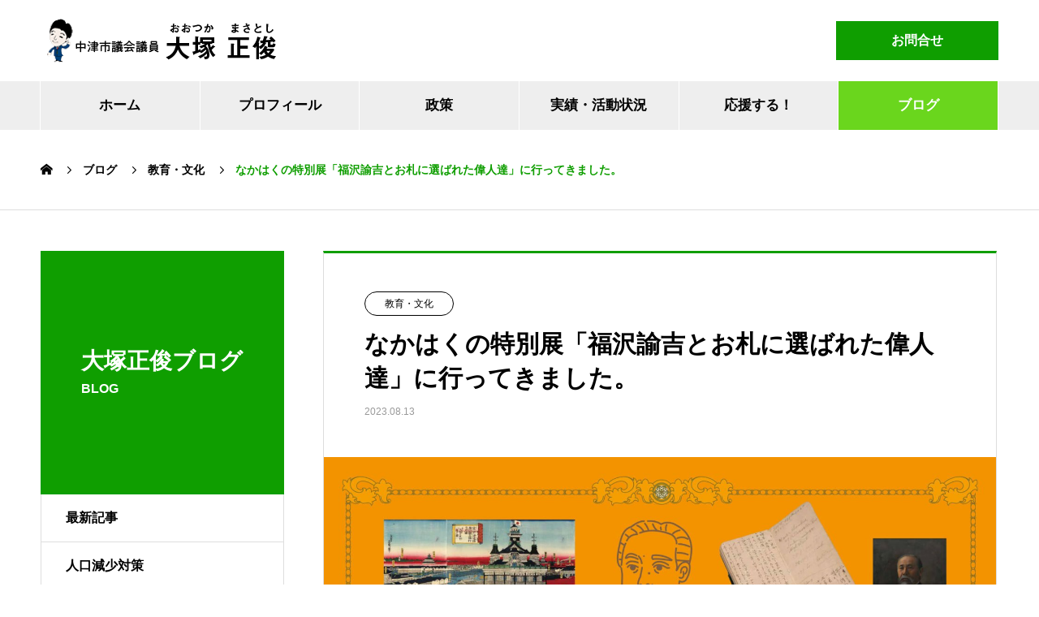

--- FILE ---
content_type: text/html; charset=UTF-8
request_url: https://m-ohtsuka.com/%E6%95%99%E8%82%B2%E3%83%BB%E6%96%87%E5%8C%96/7931
body_size: 11261
content:
<!DOCTYPE html>
<html lang="ja" prefix="og: http://ogp.me/ns#">
<head>
<meta charset="UTF-8">
  <meta name="viewport" content="width=device-width, initial-scale=1">
  <meta name="description" content="おはようございます。中津市議会議員の大塚正俊です。昨日、中津市歴史博物館（なかはく）で開催されている特別展「福沢諭吉とお札に選ばれた偉人達」に孫と一緒に行ってきました。幼稚園に入った孫も、福沢諭吉先生を覚えてくれました。">
  <title>なかはくの特別展「福沢諭吉とお札に選ばれた偉人達」に行ってきました。 &#8211; 中津市議会議員 大塚正俊</title>
<meta name='robots' content='max-image-preview:large' />
	<style>img:is([sizes="auto" i], [sizes^="auto," i]) { contain-intrinsic-size: 3000px 1500px }</style>
	<link rel='dns-prefetch' href='//www.googletagmanager.com' />
<link rel="alternate" type="application/rss+xml" title="中津市議会議員 大塚正俊 &raquo; フィード" href="https://m-ohtsuka.com/feed" />
<script type="text/javascript">
/* <![CDATA[ */
window._wpemojiSettings = {"baseUrl":"https:\/\/s.w.org\/images\/core\/emoji\/16.0.1\/72x72\/","ext":".png","svgUrl":"https:\/\/s.w.org\/images\/core\/emoji\/16.0.1\/svg\/","svgExt":".svg","source":{"concatemoji":"https:\/\/m-ohtsuka.com\/masatoshicms\/wp-includes\/js\/wp-emoji-release.min.js?ver=6.8.3"}};
/*! This file is auto-generated */
!function(s,n){var o,i,e;function c(e){try{var t={supportTests:e,timestamp:(new Date).valueOf()};sessionStorage.setItem(o,JSON.stringify(t))}catch(e){}}function p(e,t,n){e.clearRect(0,0,e.canvas.width,e.canvas.height),e.fillText(t,0,0);var t=new Uint32Array(e.getImageData(0,0,e.canvas.width,e.canvas.height).data),a=(e.clearRect(0,0,e.canvas.width,e.canvas.height),e.fillText(n,0,0),new Uint32Array(e.getImageData(0,0,e.canvas.width,e.canvas.height).data));return t.every(function(e,t){return e===a[t]})}function u(e,t){e.clearRect(0,0,e.canvas.width,e.canvas.height),e.fillText(t,0,0);for(var n=e.getImageData(16,16,1,1),a=0;a<n.data.length;a++)if(0!==n.data[a])return!1;return!0}function f(e,t,n,a){switch(t){case"flag":return n(e,"\ud83c\udff3\ufe0f\u200d\u26a7\ufe0f","\ud83c\udff3\ufe0f\u200b\u26a7\ufe0f")?!1:!n(e,"\ud83c\udde8\ud83c\uddf6","\ud83c\udde8\u200b\ud83c\uddf6")&&!n(e,"\ud83c\udff4\udb40\udc67\udb40\udc62\udb40\udc65\udb40\udc6e\udb40\udc67\udb40\udc7f","\ud83c\udff4\u200b\udb40\udc67\u200b\udb40\udc62\u200b\udb40\udc65\u200b\udb40\udc6e\u200b\udb40\udc67\u200b\udb40\udc7f");case"emoji":return!a(e,"\ud83e\udedf")}return!1}function g(e,t,n,a){var r="undefined"!=typeof WorkerGlobalScope&&self instanceof WorkerGlobalScope?new OffscreenCanvas(300,150):s.createElement("canvas"),o=r.getContext("2d",{willReadFrequently:!0}),i=(o.textBaseline="top",o.font="600 32px Arial",{});return e.forEach(function(e){i[e]=t(o,e,n,a)}),i}function t(e){var t=s.createElement("script");t.src=e,t.defer=!0,s.head.appendChild(t)}"undefined"!=typeof Promise&&(o="wpEmojiSettingsSupports",i=["flag","emoji"],n.supports={everything:!0,everythingExceptFlag:!0},e=new Promise(function(e){s.addEventListener("DOMContentLoaded",e,{once:!0})}),new Promise(function(t){var n=function(){try{var e=JSON.parse(sessionStorage.getItem(o));if("object"==typeof e&&"number"==typeof e.timestamp&&(new Date).valueOf()<e.timestamp+604800&&"object"==typeof e.supportTests)return e.supportTests}catch(e){}return null}();if(!n){if("undefined"!=typeof Worker&&"undefined"!=typeof OffscreenCanvas&&"undefined"!=typeof URL&&URL.createObjectURL&&"undefined"!=typeof Blob)try{var e="postMessage("+g.toString()+"("+[JSON.stringify(i),f.toString(),p.toString(),u.toString()].join(",")+"));",a=new Blob([e],{type:"text/javascript"}),r=new Worker(URL.createObjectURL(a),{name:"wpTestEmojiSupports"});return void(r.onmessage=function(e){c(n=e.data),r.terminate(),t(n)})}catch(e){}c(n=g(i,f,p,u))}t(n)}).then(function(e){for(var t in e)n.supports[t]=e[t],n.supports.everything=n.supports.everything&&n.supports[t],"flag"!==t&&(n.supports.everythingExceptFlag=n.supports.everythingExceptFlag&&n.supports[t]);n.supports.everythingExceptFlag=n.supports.everythingExceptFlag&&!n.supports.flag,n.DOMReady=!1,n.readyCallback=function(){n.DOMReady=!0}}).then(function(){return e}).then(function(){var e;n.supports.everything||(n.readyCallback(),(e=n.source||{}).concatemoji?t(e.concatemoji):e.wpemoji&&e.twemoji&&(t(e.twemoji),t(e.wpemoji)))}))}((window,document),window._wpemojiSettings);
/* ]]> */
</script>
<link rel="preconnect" href="https://fonts.googleapis.com">
<link rel="preconnect" href="https://fonts.gstatic.com" crossorigin>
<link href="https://fonts.googleapis.com/css2?family=Noto+Sans+JP:wght@400;600" rel="stylesheet">
<style id='wp-emoji-styles-inline-css' type='text/css'>

	img.wp-smiley, img.emoji {
		display: inline !important;
		border: none !important;
		box-shadow: none !important;
		height: 1em !important;
		width: 1em !important;
		margin: 0 0.07em !important;
		vertical-align: -0.1em !important;
		background: none !important;
		padding: 0 !important;
	}
</style>
<link rel='stylesheet' id='wp-block-library-css' href='https://m-ohtsuka.com/masatoshicms/wp-includes/css/dist/block-library/style.min.css?ver=6.8.3' type='text/css' media='all' />
<style id='classic-theme-styles-inline-css' type='text/css'>
/*! This file is auto-generated */
.wp-block-button__link{color:#fff;background-color:#32373c;border-radius:9999px;box-shadow:none;text-decoration:none;padding:calc(.667em + 2px) calc(1.333em + 2px);font-size:1.125em}.wp-block-file__button{background:#32373c;color:#fff;text-decoration:none}
</style>
<style id='global-styles-inline-css' type='text/css'>
:root{--wp--preset--aspect-ratio--square: 1;--wp--preset--aspect-ratio--4-3: 4/3;--wp--preset--aspect-ratio--3-4: 3/4;--wp--preset--aspect-ratio--3-2: 3/2;--wp--preset--aspect-ratio--2-3: 2/3;--wp--preset--aspect-ratio--16-9: 16/9;--wp--preset--aspect-ratio--9-16: 9/16;--wp--preset--color--black: #000000;--wp--preset--color--cyan-bluish-gray: #abb8c3;--wp--preset--color--white: #ffffff;--wp--preset--color--pale-pink: #f78da7;--wp--preset--color--vivid-red: #cf2e2e;--wp--preset--color--luminous-vivid-orange: #ff6900;--wp--preset--color--luminous-vivid-amber: #fcb900;--wp--preset--color--light-green-cyan: #7bdcb5;--wp--preset--color--vivid-green-cyan: #00d084;--wp--preset--color--pale-cyan-blue: #8ed1fc;--wp--preset--color--vivid-cyan-blue: #0693e3;--wp--preset--color--vivid-purple: #9b51e0;--wp--preset--gradient--vivid-cyan-blue-to-vivid-purple: linear-gradient(135deg,rgba(6,147,227,1) 0%,rgb(155,81,224) 100%);--wp--preset--gradient--light-green-cyan-to-vivid-green-cyan: linear-gradient(135deg,rgb(122,220,180) 0%,rgb(0,208,130) 100%);--wp--preset--gradient--luminous-vivid-amber-to-luminous-vivid-orange: linear-gradient(135deg,rgba(252,185,0,1) 0%,rgba(255,105,0,1) 100%);--wp--preset--gradient--luminous-vivid-orange-to-vivid-red: linear-gradient(135deg,rgba(255,105,0,1) 0%,rgb(207,46,46) 100%);--wp--preset--gradient--very-light-gray-to-cyan-bluish-gray: linear-gradient(135deg,rgb(238,238,238) 0%,rgb(169,184,195) 100%);--wp--preset--gradient--cool-to-warm-spectrum: linear-gradient(135deg,rgb(74,234,220) 0%,rgb(151,120,209) 20%,rgb(207,42,186) 40%,rgb(238,44,130) 60%,rgb(251,105,98) 80%,rgb(254,248,76) 100%);--wp--preset--gradient--blush-light-purple: linear-gradient(135deg,rgb(255,206,236) 0%,rgb(152,150,240) 100%);--wp--preset--gradient--blush-bordeaux: linear-gradient(135deg,rgb(254,205,165) 0%,rgb(254,45,45) 50%,rgb(107,0,62) 100%);--wp--preset--gradient--luminous-dusk: linear-gradient(135deg,rgb(255,203,112) 0%,rgb(199,81,192) 50%,rgb(65,88,208) 100%);--wp--preset--gradient--pale-ocean: linear-gradient(135deg,rgb(255,245,203) 0%,rgb(182,227,212) 50%,rgb(51,167,181) 100%);--wp--preset--gradient--electric-grass: linear-gradient(135deg,rgb(202,248,128) 0%,rgb(113,206,126) 100%);--wp--preset--gradient--midnight: linear-gradient(135deg,rgb(2,3,129) 0%,rgb(40,116,252) 100%);--wp--preset--font-size--small: 13px;--wp--preset--font-size--medium: 20px;--wp--preset--font-size--large: 36px;--wp--preset--font-size--x-large: 42px;--wp--preset--spacing--20: 0.44rem;--wp--preset--spacing--30: 0.67rem;--wp--preset--spacing--40: 1rem;--wp--preset--spacing--50: 1.5rem;--wp--preset--spacing--60: 2.25rem;--wp--preset--spacing--70: 3.38rem;--wp--preset--spacing--80: 5.06rem;--wp--preset--shadow--natural: 6px 6px 9px rgba(0, 0, 0, 0.2);--wp--preset--shadow--deep: 12px 12px 50px rgba(0, 0, 0, 0.4);--wp--preset--shadow--sharp: 6px 6px 0px rgba(0, 0, 0, 0.2);--wp--preset--shadow--outlined: 6px 6px 0px -3px rgba(255, 255, 255, 1), 6px 6px rgba(0, 0, 0, 1);--wp--preset--shadow--crisp: 6px 6px 0px rgba(0, 0, 0, 1);}:where(.is-layout-flex){gap: 0.5em;}:where(.is-layout-grid){gap: 0.5em;}body .is-layout-flex{display: flex;}.is-layout-flex{flex-wrap: wrap;align-items: center;}.is-layout-flex > :is(*, div){margin: 0;}body .is-layout-grid{display: grid;}.is-layout-grid > :is(*, div){margin: 0;}:where(.wp-block-columns.is-layout-flex){gap: 2em;}:where(.wp-block-columns.is-layout-grid){gap: 2em;}:where(.wp-block-post-template.is-layout-flex){gap: 1.25em;}:where(.wp-block-post-template.is-layout-grid){gap: 1.25em;}.has-black-color{color: var(--wp--preset--color--black) !important;}.has-cyan-bluish-gray-color{color: var(--wp--preset--color--cyan-bluish-gray) !important;}.has-white-color{color: var(--wp--preset--color--white) !important;}.has-pale-pink-color{color: var(--wp--preset--color--pale-pink) !important;}.has-vivid-red-color{color: var(--wp--preset--color--vivid-red) !important;}.has-luminous-vivid-orange-color{color: var(--wp--preset--color--luminous-vivid-orange) !important;}.has-luminous-vivid-amber-color{color: var(--wp--preset--color--luminous-vivid-amber) !important;}.has-light-green-cyan-color{color: var(--wp--preset--color--light-green-cyan) !important;}.has-vivid-green-cyan-color{color: var(--wp--preset--color--vivid-green-cyan) !important;}.has-pale-cyan-blue-color{color: var(--wp--preset--color--pale-cyan-blue) !important;}.has-vivid-cyan-blue-color{color: var(--wp--preset--color--vivid-cyan-blue) !important;}.has-vivid-purple-color{color: var(--wp--preset--color--vivid-purple) !important;}.has-black-background-color{background-color: var(--wp--preset--color--black) !important;}.has-cyan-bluish-gray-background-color{background-color: var(--wp--preset--color--cyan-bluish-gray) !important;}.has-white-background-color{background-color: var(--wp--preset--color--white) !important;}.has-pale-pink-background-color{background-color: var(--wp--preset--color--pale-pink) !important;}.has-vivid-red-background-color{background-color: var(--wp--preset--color--vivid-red) !important;}.has-luminous-vivid-orange-background-color{background-color: var(--wp--preset--color--luminous-vivid-orange) !important;}.has-luminous-vivid-amber-background-color{background-color: var(--wp--preset--color--luminous-vivid-amber) !important;}.has-light-green-cyan-background-color{background-color: var(--wp--preset--color--light-green-cyan) !important;}.has-vivid-green-cyan-background-color{background-color: var(--wp--preset--color--vivid-green-cyan) !important;}.has-pale-cyan-blue-background-color{background-color: var(--wp--preset--color--pale-cyan-blue) !important;}.has-vivid-cyan-blue-background-color{background-color: var(--wp--preset--color--vivid-cyan-blue) !important;}.has-vivid-purple-background-color{background-color: var(--wp--preset--color--vivid-purple) !important;}.has-black-border-color{border-color: var(--wp--preset--color--black) !important;}.has-cyan-bluish-gray-border-color{border-color: var(--wp--preset--color--cyan-bluish-gray) !important;}.has-white-border-color{border-color: var(--wp--preset--color--white) !important;}.has-pale-pink-border-color{border-color: var(--wp--preset--color--pale-pink) !important;}.has-vivid-red-border-color{border-color: var(--wp--preset--color--vivid-red) !important;}.has-luminous-vivid-orange-border-color{border-color: var(--wp--preset--color--luminous-vivid-orange) !important;}.has-luminous-vivid-amber-border-color{border-color: var(--wp--preset--color--luminous-vivid-amber) !important;}.has-light-green-cyan-border-color{border-color: var(--wp--preset--color--light-green-cyan) !important;}.has-vivid-green-cyan-border-color{border-color: var(--wp--preset--color--vivid-green-cyan) !important;}.has-pale-cyan-blue-border-color{border-color: var(--wp--preset--color--pale-cyan-blue) !important;}.has-vivid-cyan-blue-border-color{border-color: var(--wp--preset--color--vivid-cyan-blue) !important;}.has-vivid-purple-border-color{border-color: var(--wp--preset--color--vivid-purple) !important;}.has-vivid-cyan-blue-to-vivid-purple-gradient-background{background: var(--wp--preset--gradient--vivid-cyan-blue-to-vivid-purple) !important;}.has-light-green-cyan-to-vivid-green-cyan-gradient-background{background: var(--wp--preset--gradient--light-green-cyan-to-vivid-green-cyan) !important;}.has-luminous-vivid-amber-to-luminous-vivid-orange-gradient-background{background: var(--wp--preset--gradient--luminous-vivid-amber-to-luminous-vivid-orange) !important;}.has-luminous-vivid-orange-to-vivid-red-gradient-background{background: var(--wp--preset--gradient--luminous-vivid-orange-to-vivid-red) !important;}.has-very-light-gray-to-cyan-bluish-gray-gradient-background{background: var(--wp--preset--gradient--very-light-gray-to-cyan-bluish-gray) !important;}.has-cool-to-warm-spectrum-gradient-background{background: var(--wp--preset--gradient--cool-to-warm-spectrum) !important;}.has-blush-light-purple-gradient-background{background: var(--wp--preset--gradient--blush-light-purple) !important;}.has-blush-bordeaux-gradient-background{background: var(--wp--preset--gradient--blush-bordeaux) !important;}.has-luminous-dusk-gradient-background{background: var(--wp--preset--gradient--luminous-dusk) !important;}.has-pale-ocean-gradient-background{background: var(--wp--preset--gradient--pale-ocean) !important;}.has-electric-grass-gradient-background{background: var(--wp--preset--gradient--electric-grass) !important;}.has-midnight-gradient-background{background: var(--wp--preset--gradient--midnight) !important;}.has-small-font-size{font-size: var(--wp--preset--font-size--small) !important;}.has-medium-font-size{font-size: var(--wp--preset--font-size--medium) !important;}.has-large-font-size{font-size: var(--wp--preset--font-size--large) !important;}.has-x-large-font-size{font-size: var(--wp--preset--font-size--x-large) !important;}
:where(.wp-block-post-template.is-layout-flex){gap: 1.25em;}:where(.wp-block-post-template.is-layout-grid){gap: 1.25em;}
:where(.wp-block-columns.is-layout-flex){gap: 2em;}:where(.wp-block-columns.is-layout-grid){gap: 2em;}
:root :where(.wp-block-pullquote){font-size: 1.5em;line-height: 1.6;}
</style>
<link rel='stylesheet' id='nano-style-css' href='https://m-ohtsuka.com/masatoshicms/wp-content/themes/nano_tcd065_child/style.css?ver=1.22' type='text/css' media='all' />
<link rel='stylesheet' id='design-plus-css' href='https://m-ohtsuka.com/masatoshicms/wp-content/themes/nano_tcd065/assets/css/design-plus.css?ver=1.22' type='text/css' media='all' />
<link rel='stylesheet' id='parent-style-css' href='https://m-ohtsuka.com/masatoshicms/wp-content/themes/nano_tcd065/style.css?ver=6.8.3' type='text/css' media='all' />
<link rel='stylesheet' id='child-style-css' href='https://m-ohtsuka.com/masatoshicms/wp-content/themes/nano_tcd065_child/style.css?ver=6.8.3' type='text/css' media='all' />
<style>:root {
  --tcd-font-type1: Arial,"Hiragino Sans","Yu Gothic Medium","Meiryo",sans-serif;
  --tcd-font-type2: "Times New Roman",Times,"Yu Mincho","游明朝","游明朝体","Hiragino Mincho Pro",serif;
  --tcd-font-type3: Palatino,"Yu Kyokasho","游教科書体","UD デジタル 教科書体 N","游明朝","游明朝体","Hiragino Mincho Pro","Meiryo",serif;
  --tcd-font-type-logo: "Noto Sans JP",sans-serif;
}</style>
<script type="text/javascript" src="https://m-ohtsuka.com/masatoshicms/wp-includes/js/jquery/jquery.min.js?ver=3.7.1" id="jquery-core-js"></script>
<script type="text/javascript" src="https://m-ohtsuka.com/masatoshicms/wp-includes/js/jquery/jquery-migrate.min.js?ver=3.4.1" id="jquery-migrate-js"></script>

<!-- Site Kit によって追加された Google タグ（gtag.js）スニペット -->
<!-- Google アナリティクス スニペット (Site Kit が追加) -->
<script type="text/javascript" src="https://www.googletagmanager.com/gtag/js?id=G-2GNMPF7CD9" id="google_gtagjs-js" async></script>
<script type="text/javascript" id="google_gtagjs-js-after">
/* <![CDATA[ */
window.dataLayer = window.dataLayer || [];function gtag(){dataLayer.push(arguments);}
gtag("set","linker",{"domains":["m-ohtsuka.com"]});
gtag("js", new Date());
gtag("set", "developer_id.dZTNiMT", true);
gtag("config", "G-2GNMPF7CD9", {"googlesitekit_post_type":"post"});
/* ]]> */
</script>
<link rel="https://api.w.org/" href="https://m-ohtsuka.com/wp-json/" /><link rel="alternate" title="JSON" type="application/json" href="https://m-ohtsuka.com/wp-json/wp/v2/posts/7931" /><link rel="canonical" href="https://m-ohtsuka.com/%e6%95%99%e8%82%b2%e3%83%bb%e6%96%87%e5%8c%96/7931" />
<link rel='shortlink' href='https://m-ohtsuka.com/?p=7931' />
<link rel="alternate" title="oEmbed (JSON)" type="application/json+oembed" href="https://m-ohtsuka.com/wp-json/oembed/1.0/embed?url=https%3A%2F%2Fm-ohtsuka.com%2F%25e6%2595%2599%25e8%2582%25b2%25e3%2583%25bb%25e6%2596%2587%25e5%258c%2596%2F7931" />
<link rel="alternate" title="oEmbed (XML)" type="text/xml+oembed" href="https://m-ohtsuka.com/wp-json/oembed/1.0/embed?url=https%3A%2F%2Fm-ohtsuka.com%2F%25e6%2595%2599%25e8%2582%25b2%25e3%2583%25bb%25e6%2596%2587%25e5%258c%2596%2F7931&#038;format=xml" />
<meta name="generator" content="Site Kit by Google 1.170.0" /><link rel="shortcut icon" href="https://m-ohtsuka.com/masatoshicms/wp-content/uploads/2021/07/favicon.png">
<style>
.c-comment__form-submit:hover,.p-cb__item-btn a,.c-pw__btn,.p-readmore__btn:hover,.p-page-links a:hover span,.p-page-links > span,.p-pager a:hover,.p-pager span,.p-pagetop:focus,.p-pagetop:hover,.p-widget__title{background: #0f9e00}.p-breadcrumb__item{color: #0f9e00}.widget_nav_menu a:hover,.p-article02 a:hover .p-article02__title{color: #6ad61d}.p-entry__body a,.custom-html-widget a{color: #236fdb}body{font-family: var(--tcd-font-type1)}.c-logo,.p-page-header__title,.p-banner__title,.p-cover__title,.p-archive-header__title,.p-article05__title,.p-article09__title,.p-cb__item-title,.p-article11__title,.p-article12__title,.p-index-content01__title,.p-header-content__title,.p-megamenu01__item-list > li > a,.p-article13__title,.p-megamenu02__title,.p-cover__header-title{font-family: var(--tcd-font-type2)}.c-font-type--logo{font-family: var(--tcd-font-type-logo);font-weight: bold}.p-hover-effect--type1:hover img{-webkit-transform: scale(1.2);transform: scale(1.2)}.p-blog__title{color: #000000;font-size: 22px}.p-cat--98{color: ;border: 1px solid }.p-cat--1{color: #59d600;border: 1px solid #59d600}.p-cat--2{color: #1e73be;border: 1px solid #1e73be}.p-cat--5{color: #dd3333;border: 1px solid #dd3333}.p-cat--8{color: #dd8b0f;border: 1px solid #dd8b0f}.p-cat--11{color: #8224e3;border: 1px solid #8224e3}.p-cat--82{color: #ceb604;border: 1px solid #ceb604}.p-cat--83{color: #027a16;border: 1px solid #027a16}.p-cat--84{color: #111e7c;border: 1px solid #111e7c}.p-cat--85{color: #b72648;border: 1px solid #b72648}.p-cat--86{color: #1400f4;border: 1px solid #1400f4}.p-cat--87{color: #68e800;border: 1px solid #68e800}.p-cat--88{color: #00696d;border: 1px solid #00696d}.p-cat--95{color: ;border: 1px solid }.p-cat--96{color: ;border: 1px solid }.p-cat--97{color: ;border: 1px solid }.p-cat--3{color: #fc004b;border: 1px solid #fc004b}.p-cat--6{color: #1e73be;border: 1px solid #1e73be}.p-cat--9{color: #fd7311;border: 1px solid #fd7311}.p-cat--12{color: #00b229;border: 1px solid #00b229}.p-cat--68{color: #8224e3;border: 1px solid #8224e3}.p-article04:hover a .p-article04__title{color: #03004c}.p-article06__content{border-left: 4px solid #08a000}.p-article06__title a:hover{color: #08a000}.p-article06__cat:hover{background: #08a000}.l-header{background: #ffffff}.l-header--fixed.is-active{background: #eeeeee}.l-header__desc{color: #000000;font-size: 15px}.l-header__nav{background: #eeeeee}.p-global-nav > li > a,.p-menu-btn{color: #000000}.p-global-nav > li > a:hover,.p-global-nav > .current-menu-item > a,.p-global-nav > .current-menu-ancestor > a,.p-global-nav > .current-menu-parent > a{background: #6ad61d;color: #ffffff}.p-global-nav .sub-menu a{background: #0f9e00;color: #ffffff}.p-global-nav .sub-menu a:hover{background: #6ad61d;color: #ffffff}.p-global-nav .menu-item-has-children > a > .p-global-nav__toggle::before{border-color: #000000}.p-megamenu02::before{background: #0d6cbf}.p-megamenu02__list a:hover .p-article13__title{color: #0d6cbf}.p-footer-banners{background: #ededed}.p-info{background: #ffffff;color: #000000}.p-info__logo{font-size: 40px}.p-info__desc{color: #000000;font-size: 15px}.p-footer-widgets{background: #ffffff;color: #000000}.p-footer-widget__title{color: #03004c}.p-footer-nav{background: #ffffff;color: #000000}.p-footer-nav a{color: #000000}.p-footer-nav a:hover{color: #000000}.p-copyright{background: #0f9e00}.p-blog__title,.p-entry,.p-headline,.p-cat-list__title{border-top: 3px solid #0f9e00}.p-works-entry__header{border-bottom: 3px solid #0f9e00}.p-article01 a:hover .p-article01__title,.p-article03 a:hover .p-article03__title,.p-article05__link,.p-article08__title a:hover,.p-article09__link,.p-article07 a:hover .p-article07__title,.p-article10 a:hover .p-article10__title{color: #0f9e00}.p-page-header,.p-list__item a::before,.p-cover__header,.p-works-entry__cat:hover,.p-service-cat-header{background: #0f9e00}.p-page-header__title,.p-cover__header-title{color: #ffffff;font-size: 28px}.p-page-header__sub,.p-cover__header-sub{color: #ffffff;font-size: 16px}.p-entry__title{font-size: 30px}.p-entry__body{font-size: 16px}.p-megamenu01__item--69 .p-megamenu01__item-img::before{background: rgba(130, 36, 227, 0.500000)}.p-megamenu01__item--69 a{color: #ffffff}.p-megamenu01__item--90 .p-megamenu01__item-img::before{background: rgba(30, 115, 190, 0.500000)}.p-megamenu01__item--90 a{color: #ffffff}.p-megamenu01__item--91 .p-megamenu01__item-img::before{background: rgba(129, 215, 66, 0.500000)}.p-megamenu01__item--91 a{color: #ffffff}.p-megamenu01__item--92 .p-megamenu01__item-img::before{background: rgba(221, 153, 51, 0.500000)}.p-megamenu01__item--92 a{color: #ffffff}.p-megamenu01__item--93 .p-megamenu01__item-img::before{background: rgba(221, 51, 51, 0.500000)}.p-megamenu01__item--93 a{color: #ffffff}@media screen and (max-width: 767px) {.p-blog__title{font-size: 20px}.p-list .is-current > a{color: #0f9e00}.p-entry__title{font-size: 20px}.p-entry__body{font-size: 14px}}@media screen and (max-width: 1199px) {.p-global-nav > li > a,.p-global-nav > li > a:hover,.p-accordion-nav li > a,.p-accordion-nav li > a:hover{background: #ffffff;color: #000000}}@media screen and (max-width: 991px) {.p-page-header__title,.p-cover__header-title{font-size: 18px}.p-page-header__sub,.p-cover__header-sub{font-size: 14px}}#site_loader_animation.c-load--type3 i { background: #0f9e00; }
#news-tab-list__panel--all {
    max-height: 488px;
    overflow-y: auto;
}
#news-tab-list__panel--1 {
    max-height: 488px;
    overflow-y: auto;
}
#news-tab-list__panel--2 {
    max-height: 488px;
    overflow-y: auto;
}
#news-tab-list__panel--3 {
    max-height: 488px;
    overflow-y: auto;
}
#news-tab-list__panel--4 {
    max-height: 488px;
    overflow-y: auto;
}
</style>
</head>
<body class="wp-singular post-template-default single single-post postid-7931 single-format-standard wp-embed-responsive wp-theme-nano_tcd065 wp-child-theme-nano_tcd065_child">

  
<div id="site_loader_overlay">
  <div id="site_loader_animation" class="c-load--type3">
        <i></i><i></i><i></i><i></i>
      </div>
</div>

  <header id="js-header" class="l-header">
    <div class="l-header__inner l-inner">

      <div class="l-header__logo c-logo">
    <a href="https://m-ohtsuka.com/">
      <img src="https://m-ohtsuka.com/masatoshicms/wp-content/uploads/2021/07/logomark_300x54.png" alt="中津市議会議員 大塚正俊" width="300" height="54">
      </a>
  </div>

      <p class="l-header__desc"></p>

            <form id="js-header__form" role="search" method="get" class="l-header__form" action="https://m-ohtsuka.com/" _lpchecked="1">
		    <input id="js-header__form-input" class="l-header__form-input" type="text" value="" name="s" tabindex="-1">
        <button id="js-header__form-close" class="l-header__form-close p-close-btn" aria-hidden="true" type="button">閉じる</button>
      </form>
      <a href="/inquiryform/" class="head-button">お問合せ</a>
      
    </div>
    <button id="js-menu-btn" class="p-menu-btn c-menu-btn"></button>
    <nav id="js-header__nav" class="l-header__nav">
      <ul id="js-global-nav" class="p-global-nav l-inner"><li id="menu-item-24" class="menu-item menu-item-type-post_type menu-item-object-page menu-item-home menu-item-24"><a href="https://m-ohtsuka.com/">ホーム<span class="p-global-nav__toggle"></span></a></li>
<li id="menu-item-1082" class="menu-item menu-item-type-post_type menu-item-object-page menu-item-1082"><a href="https://m-ohtsuka.com/profile">プロフィール<span class="p-global-nav__toggle"></span></a></li>
<li id="menu-item-1227" class="menu-item menu-item-type-post_type_archive menu-item-object-company menu-item-has-children menu-item-1227"><a href="https://m-ohtsuka.com/manifesto" data-megamenu="js-megamenu1227">政策</a>
<ul class="sub-menu">
	<li id="menu-item-1228" class="menu-item menu-item-type-post_type menu-item-object-company menu-item-1228"><a href="https://m-ohtsuka.com/manifesto/katsuryoku">活力を取り戻す<span class="p-global-nav__toggle"></span></a></li>
	<li id="menu-item-1229" class="menu-item menu-item-type-post_type menu-item-object-company menu-item-1229"><a href="https://m-ohtsuka.com/manifesto/kosodate">健やかな子どもを育む<span class="p-global-nav__toggle"></span></a></li>
	<li id="menu-item-1230" class="menu-item menu-item-type-post_type menu-item-object-company menu-item-1230"><a href="https://m-ohtsuka.com/manifesto/anzen">安心な暮らし<span class="p-global-nav__toggle"></span></a></li>
	<li id="menu-item-1231" class="menu-item menu-item-type-post_type menu-item-object-company menu-item-1231"><a href="https://m-ohtsuka.com/manifesto/miryoku">魅力あるまち<span class="p-global-nav__toggle"></span></a></li>
	<li id="menu-item-1232" class="menu-item menu-item-type-post_type menu-item-object-company menu-item-1232"><a href="https://m-ohtsuka.com/manifesto/shinrai">信頼される市役所<span class="p-global-nav__toggle"></span></a></li>
</ul>
</li>
<li id="menu-item-1233" class="menu-item menu-item-type-post_type_archive menu-item-object-service menu-item-has-children menu-item-1233"><a href="https://m-ohtsuka.com/achievement" data-megamenu="js-megamenu1233">実績・活動状況</a>
<ul class="sub-menu">
	<li id="menu-item-1262" class="menu-item menu-item-type-taxonomy menu-item-object-service_category menu-item-1262"><a href="https://m-ohtsuka.com/achievement/achievement_category/achievement-katsuryoku">活力を取り戻す活動<span class="p-global-nav__toggle"></span></a></li>
	<li id="menu-item-1263" class="menu-item menu-item-type-taxonomy menu-item-object-service_category menu-item-1263"><a href="https://m-ohtsuka.com/achievement/achievement_category/achievement-kosodate">健やかな子どもを育む活動<span class="p-global-nav__toggle"></span></a></li>
	<li id="menu-item-1264" class="menu-item menu-item-type-taxonomy menu-item-object-service_category menu-item-1264"><a href="https://m-ohtsuka.com/achievement/achievement_category/achievement-anzen">安心な暮らしへの活動<span class="p-global-nav__toggle"></span></a></li>
	<li id="menu-item-1265" class="menu-item menu-item-type-taxonomy menu-item-object-service_category menu-item-1265"><a href="https://m-ohtsuka.com/achievement/achievement_category/achievement-miryoku">魅力あるまちへの活動<span class="p-global-nav__toggle"></span></a></li>
	<li id="menu-item-1266" class="menu-item menu-item-type-taxonomy menu-item-object-service_category menu-item-1266"><a href="https://m-ohtsuka.com/achievement/achievement_category/achievement-shinrai">信頼される市役所への活動<span class="p-global-nav__toggle"></span></a></li>
</ul>
</li>
<li id="menu-item-1079" class="menu-item menu-item-type-post_type menu-item-object-page menu-item-1079"><a href="https://m-ohtsuka.com/masatoshi-club">応援する！<span class="p-global-nav__toggle"></span></a></li>
<li id="menu-item-1150" class="menu-item menu-item-type-post_type menu-item-object-page current_page_parent menu-item-1150 current-menu-item"><a href="https://m-ohtsuka.com/postpage">ブログ<span class="p-global-nav__toggle"></span></a></li>
</ul>      <button id="js-header__nav-close" class="l-header__nav-close p-close-btn">閉じる</button>
    </nav>

    <div id="js-megamenu1227" class="p-megamenu02 js-megamenu">
  <div class="p-megamenu02__inner l-inner">

    <div class="p-megamenu02__header">
      <div>
        <p class="p-megamenu02__title">大塚正俊の政策</p>
        <p class="p-megamenu02__sub">Manifesto</p>
      </div>
      <a class="p-megamenu02__link" href="https://m-ohtsuka.com/manifesto">
        政策トップ      </a>
    </div>

    <ul class="p-megamenu02__list">
            <li class="p-article13">
        <a href="https://m-ohtsuka.com/manifesto/katsuryoku">
          <div class="p-article13__img">
            <img width="440" height="480" src="https://m-ohtsuka.com/masatoshicms/wp-content/uploads/2021/07/manifesto01_1180x480-440x480.jpg" class="attachment-size10 size-size10 wp-post-image" alt="" decoding="async" loading="lazy" />          </div>
          <div class="p-article13__content">
            <p class="p-article13__title">活力を取り戻す</p>
            <p class="p-article13__sub">VITALITY</p>
          </div>
        </a>
      </li>
            <li class="p-article13">
        <a href="https://m-ohtsuka.com/manifesto/kosodate">
          <div class="p-article13__img">
            <img width="440" height="480" src="https://m-ohtsuka.com/masatoshicms/wp-content/uploads/2021/07/manifesto02_1180x480-440x480.jpg" class="attachment-size10 size-size10 wp-post-image" alt="" decoding="async" loading="lazy" />          </div>
          <div class="p-article13__content">
            <p class="p-article13__title">健やかな子どもを育む</p>
            <p class="p-article13__sub">CHILDREN</p>
          </div>
        </a>
      </li>
            <li class="p-article13">
        <a href="https://m-ohtsuka.com/manifesto/anzen">
          <div class="p-article13__img">
            <img width="440" height="480" src="https://m-ohtsuka.com/masatoshicms/wp-content/uploads/2021/07/manifesto03_1180x480-440x480.jpg" class="attachment-size10 size-size10 wp-post-image" alt="" decoding="async" loading="lazy" />          </div>
          <div class="p-article13__content">
            <p class="p-article13__title">安心な暮らし</p>
            <p class="p-article13__sub">SAFETY</p>
          </div>
        </a>
      </li>
            <li class="p-article13">
        <a href="https://m-ohtsuka.com/manifesto/miryoku">
          <div class="p-article13__img">
            <img width="440" height="480" src="https://m-ohtsuka.com/masatoshicms/wp-content/uploads/2021/07/manifesto04_1180x480-440x480.jpg" class="attachment-size10 size-size10 wp-post-image" alt="" decoding="async" loading="lazy" />          </div>
          <div class="p-article13__content">
            <p class="p-article13__title">魅力あるまち</p>
            <p class="p-article13__sub">ATTRACTIVE</p>
          </div>
        </a>
      </li>
            <li class="p-article13">
        <a href="https://m-ohtsuka.com/manifesto/shinrai">
          <div class="p-article13__img">
            <img width="440" height="480" src="https://m-ohtsuka.com/masatoshicms/wp-content/uploads/2021/07/manifesto05_1180x480-440x480.jpg" class="attachment-size10 size-size10 wp-post-image" alt="" decoding="async" loading="lazy" />          </div>
          <div class="p-article13__content">
            <p class="p-article13__title">信頼される市役所</p>
            <p class="p-article13__sub">TRUSTED</p>
          </div>
        </a>
      </li>
          </ul>

  </div>
</div>
<div id="js-megamenu1233" class="p-megamenu01 js-megamenu">
    <div class="p-megamenu01__item p-megamenu01__item--69">
    <ul class="p-megamenu01__item-list" style="transition-delay: 0.5s;">
      <li>
        <a href="https://m-ohtsuka.com/achievement/achievement_category/achievement-katsuryoku">
          活力を取り戻す活動        </a>
        <ul>
                  </ul>
      </li>
    </ul>
    <div class="p-megamenu01__item-img">
      <img width="1180" height="860" src="https://m-ohtsuka.com/masatoshicms/wp-content/uploads/2021/07/achievement-bg_1180x860.jpg" class="attachment-full size-full" alt="" decoding="async" loading="lazy" srcset="https://m-ohtsuka.com/masatoshicms/wp-content/uploads/2021/07/achievement-bg_1180x860.jpg 1180w, https://m-ohtsuka.com/masatoshicms/wp-content/uploads/2021/07/achievement-bg_1180x860-300x219.jpg 300w, https://m-ohtsuka.com/masatoshicms/wp-content/uploads/2021/07/achievement-bg_1180x860-1024x746.jpg 1024w, https://m-ohtsuka.com/masatoshicms/wp-content/uploads/2021/07/achievement-bg_1180x860-768x560.jpg 768w" sizes="auto, (max-width: 1180px) 100vw, 1180px" />    </div>
  </div>
    <div class="p-megamenu01__item p-megamenu01__item--90">
    <ul class="p-megamenu01__item-list" style="transition-delay: 0.6s;">
      <li>
        <a href="https://m-ohtsuka.com/achievement/achievement_category/achievement-kosodate">
          健やかな子どもを育む活動        </a>
        <ul>
                  </ul>
      </li>
    </ul>
    <div class="p-megamenu01__item-img">
      <img width="1180" height="860" src="https://m-ohtsuka.com/masatoshicms/wp-content/uploads/2021/07/achievement-bg_1180x860.jpg" class="attachment-full size-full" alt="" decoding="async" loading="lazy" srcset="https://m-ohtsuka.com/masatoshicms/wp-content/uploads/2021/07/achievement-bg_1180x860.jpg 1180w, https://m-ohtsuka.com/masatoshicms/wp-content/uploads/2021/07/achievement-bg_1180x860-300x219.jpg 300w, https://m-ohtsuka.com/masatoshicms/wp-content/uploads/2021/07/achievement-bg_1180x860-1024x746.jpg 1024w, https://m-ohtsuka.com/masatoshicms/wp-content/uploads/2021/07/achievement-bg_1180x860-768x560.jpg 768w" sizes="auto, (max-width: 1180px) 100vw, 1180px" />    </div>
  </div>
    <div class="p-megamenu01__item p-megamenu01__item--91">
    <ul class="p-megamenu01__item-list" style="transition-delay: 0.7s;">
      <li>
        <a href="https://m-ohtsuka.com/achievement/achievement_category/achievement-anzen">
          安心な暮らしへの活動        </a>
        <ul>
                  </ul>
      </li>
    </ul>
    <div class="p-megamenu01__item-img">
      <img width="1180" height="860" src="https://m-ohtsuka.com/masatoshicms/wp-content/uploads/2021/07/achievement-bg_1180x860.jpg" class="attachment-full size-full" alt="" decoding="async" loading="lazy" srcset="https://m-ohtsuka.com/masatoshicms/wp-content/uploads/2021/07/achievement-bg_1180x860.jpg 1180w, https://m-ohtsuka.com/masatoshicms/wp-content/uploads/2021/07/achievement-bg_1180x860-300x219.jpg 300w, https://m-ohtsuka.com/masatoshicms/wp-content/uploads/2021/07/achievement-bg_1180x860-1024x746.jpg 1024w, https://m-ohtsuka.com/masatoshicms/wp-content/uploads/2021/07/achievement-bg_1180x860-768x560.jpg 768w" sizes="auto, (max-width: 1180px) 100vw, 1180px" />    </div>
  </div>
    <div class="p-megamenu01__item p-megamenu01__item--92">
    <ul class="p-megamenu01__item-list" style="transition-delay: 0.8s;">
      <li>
        <a href="https://m-ohtsuka.com/achievement/achievement_category/achievement-miryoku">
          魅力あるまちへの活動        </a>
        <ul>
                  </ul>
      </li>
    </ul>
    <div class="p-megamenu01__item-img">
      <img width="1180" height="860" src="https://m-ohtsuka.com/masatoshicms/wp-content/uploads/2021/07/achievement-bg_1180x860.jpg" class="attachment-full size-full" alt="" decoding="async" loading="lazy" srcset="https://m-ohtsuka.com/masatoshicms/wp-content/uploads/2021/07/achievement-bg_1180x860.jpg 1180w, https://m-ohtsuka.com/masatoshicms/wp-content/uploads/2021/07/achievement-bg_1180x860-300x219.jpg 300w, https://m-ohtsuka.com/masatoshicms/wp-content/uploads/2021/07/achievement-bg_1180x860-1024x746.jpg 1024w, https://m-ohtsuka.com/masatoshicms/wp-content/uploads/2021/07/achievement-bg_1180x860-768x560.jpg 768w" sizes="auto, (max-width: 1180px) 100vw, 1180px" />    </div>
  </div>
    <div class="p-megamenu01__item p-megamenu01__item--93">
    <ul class="p-megamenu01__item-list" style="transition-delay: 0.9s;">
      <li>
        <a href="https://m-ohtsuka.com/achievement/achievement_category/achievement-shinrai">
          信頼される市役所への活動        </a>
        <ul>
                  </ul>
      </li>
    </ul>
    <div class="p-megamenu01__item-img">
      <img width="1180" height="860" src="https://m-ohtsuka.com/masatoshicms/wp-content/uploads/2021/07/achievement-bg_1180x860.jpg" class="attachment-full size-full" alt="" decoding="async" loading="lazy" srcset="https://m-ohtsuka.com/masatoshicms/wp-content/uploads/2021/07/achievement-bg_1180x860.jpg 1180w, https://m-ohtsuka.com/masatoshicms/wp-content/uploads/2021/07/achievement-bg_1180x860-300x219.jpg 300w, https://m-ohtsuka.com/masatoshicms/wp-content/uploads/2021/07/achievement-bg_1180x860-1024x746.jpg 1024w, https://m-ohtsuka.com/masatoshicms/wp-content/uploads/2021/07/achievement-bg_1180x860-768x560.jpg 768w" sizes="auto, (max-width: 1180px) 100vw, 1180px" />    </div>
  </div>
  </div>

  </header>
  <main class="l-main">
<ol class="p-breadcrumb c-breadcrumb l-inner" itemscope itemtype="https://schema.org/BreadcrumbList">
<li class="p-breadcrumb__item c-breadcrumb__item c-breadcrumb__item--home" itemprop="itemListElement" itemscope itemtype="https://schema.org/ListItem"><a href="https://m-ohtsuka.com/" itemprop="item"><span itemprop="name">HOME</span></a><meta itemprop="position" content="1"></li>
<li class="p-breadcrumb__item c-breadcrumb__item" itemprop="itemListElement" itemscope itemtype="https://schema.org/ListItem"><a href="https://m-ohtsuka.com/postpage" itemprop="item"><span itemprop="name">ブログ</span></a><meta itemprop="position" content="2"></li>
<li class="p-breadcrumb__item c-breadcrumb__item" itemprop="itemListElement" itemscope itemtype="https://schema.org/ListItem"><a href="https://m-ohtsuka.com/category/%e6%95%99%e8%82%b2%e3%83%bb%e6%96%87%e5%8c%96" itemprop="item"><span itemprop="name">教育・文化</span></a><meta itemprop="position" content="3"></li>
<li class="p-breadcrumb__item c-breadcrumb__item" itemprop="itemListElement" itemscope itemtype="https://schema.org/ListItem"><span itemprop="name">なかはくの特別展「福沢諭吉とお札に選ばれた偉人達」に行ってきました。</span><meta itemprop="position" content="4"></li>
</ol>

<div class="l-contents l-contents--grid">

  <div class="l-contents__inner l-inner">

    <header class="l-page-header">
  <div class="p-page-header">
    <div class="p-page-header__title">大塚正俊ブログ</div>
    <p class="p-page-header__sub">BLOG</p>
  </div>
  <ul id="js-list" class="p-list">
<li class="p-list__item"><a href="https://m-ohtsuka.com/postpage">最新記事</a></li><li class="p-list__item"><a href="https://m-ohtsuka.com/category/%e4%ba%ba%e5%8f%a3%e6%b8%9b%e5%b0%91%e5%af%be%e7%ad%96">人口減少対策</a></li><li class="p-list__item"><a href="https://m-ohtsuka.com/category/area-topics">近所の話題</a></li><li class="p-list__item"><a href="https://m-ohtsuka.com/category/town-planning">まちづくり</a></li><li class="p-list__item"><a href="https://m-ohtsuka.com/category/area-safety">安心・安全</a></li><li class="p-list__item"><a href="https://m-ohtsuka.com/category/disaster-prevention">防災関連</a></li><li class="p-list__item"><a href="https://m-ohtsuka.com/category/medical-welfare">医療・福祉</a></li><li class="p-list__item"><a href="https://m-ohtsuka.com/category/environment">環境問題</a></li><li class="p-list__item"><a href="https://m-ohtsuka.com/category/child-educationcare">子育て・教育</a></li><li class="p-list__item"><a href="https://m-ohtsuka.com/category/regional-promotion">地域振興</a></li><li class="p-list__item"><a href="https://m-ohtsuka.com/category/primary-industry">農林水産業</a></li><li class="p-list__item"><a href="https://m-ohtsuka.com/category/sixth-industrialization">6次産業</a></li><li class="p-list__item"><a href="https://m-ohtsuka.com/category/home-garden">家庭菜園</a></li><li class="p-list__item"><a href="https://m-ohtsuka.com/category/pvate-hobby">プライベート・趣味</a></li><li class="p-list__item"><a href="https://m-ohtsuka.com/category/%e8%ad%b0%e4%bc%9a">議会</a></li><li class="p-list__item is-current is-parent"><a href="https://m-ohtsuka.com/category/%e6%95%99%e8%82%b2%e3%83%bb%e6%96%87%e5%8c%96">教育・文化</a></li><li class="p-list__item"><a href="https://m-ohtsuka.com/category/%e3%82%a2%e3%82%a4%e3%82%ad%e3%83%a3%e3%83%83%e3%83%81">アイキャッチ</a></li></ul>
</header>

    <div class="l-primary">

            <article class="p-entry">

        <div class="p-entry__inner">

  	      <header class="p-entry__header">

                        <a class="p-entry__cat p-cat p-cat--96" href="https://m-ohtsuka.com/category/%e6%95%99%e8%82%b2%e3%83%bb%e6%96%87%e5%8c%96">教育・文化</a>
            
            <h1 class="p-entry__title">なかはくの特別展「福沢諭吉とお札に選ばれた偉人達」に行ってきました。</h1>

            <ul class="p-entry_date">
                          <li class="date"><time class="p-entry__date" datetime="2023-08-13">2023.08.13</time></li>
                                      </ul>

          </header>

            	      <div class="p-entry__img p-entry__img--lg">
            <img width="1811" height="2560" src="https://m-ohtsuka.com/masatoshicms/wp-content/uploads/2023/08/B2_軽量版-scaled.jpg" class="attachment-full size-full wp-post-image" alt="" decoding="async" fetchpriority="high" srcset="https://m-ohtsuka.com/masatoshicms/wp-content/uploads/2023/08/B2_軽量版-scaled.jpg 1811w, https://m-ohtsuka.com/masatoshicms/wp-content/uploads/2023/08/B2_軽量版-212x300.jpg 212w, https://m-ohtsuka.com/masatoshicms/wp-content/uploads/2023/08/B2_軽量版-724x1024.jpg 724w, https://m-ohtsuka.com/masatoshicms/wp-content/uploads/2023/08/B2_軽量版-768x1086.jpg 768w, https://m-ohtsuka.com/masatoshicms/wp-content/uploads/2023/08/B2_軽量版-1087x1536.jpg 1087w, https://m-ohtsuka.com/masatoshicms/wp-content/uploads/2023/08/B2_軽量版-1449x2048.jpg 1449w" sizes="(max-width: 1811px) 100vw, 1811px" />          </div>
          
          <div class="p-entry__body">
          <p>おはようございます。中津市議会議員の大塚正俊です。</p>
<p>昨日、中津市歴史博物館（なかはく）で開催されている特別展「福沢諭吉とお札に選ばれた偉人達」に孫と一緒に行ってきました。</p>
<p>幼稚園に入った孫も、福沢諭吉先生を覚えてくれました。</p>
<p><a href="https://m-ohtsuka.com/masatoshicms/wp-content/uploads/2023/08/20230812_114108.jpg"><img decoding="async" class="alignleft wp-image-7932 size-medium" src="https://m-ohtsuka.com/masatoshicms/wp-content/uploads/2023/08/20230812_114108-300x233.jpg" alt="" width="300" height="233" srcset="https://m-ohtsuka.com/masatoshicms/wp-content/uploads/2023/08/20230812_114108-300x233.jpg 300w, https://m-ohtsuka.com/masatoshicms/wp-content/uploads/2023/08/20230812_114108-1024x796.jpg 1024w, https://m-ohtsuka.com/masatoshicms/wp-content/uploads/2023/08/20230812_114108-768x597.jpg 768w, https://m-ohtsuka.com/masatoshicms/wp-content/uploads/2023/08/20230812_114108.jpg 1051w" sizes="(max-width: 300px) 100vw, 300px" /></a>令和6年、福沢諭吉は40年務めた一万円札の肖像を交代します。</p>
<p>福沢諭吉に加えて、新たなお札の肖像となる渋沢栄一、北里柴三郎、以前お札の肖像に選ばれ福沢と交流のあった板垣退助や伊藤博文など肖像となった偉人ゆかりの品々が展示されています。</p>
<p><a href="https://m-ohtsuka.com/masatoshicms/wp-content/uploads/2023/08/osatsuchirashi.pdf"><img decoding="async" class="thumb-of-pdf alignleft wp-image-7936 size-medium" src="https://m-ohtsuka.com/masatoshicms/wp-content/uploads/2023/08/osatsuchirashi-pdf-212x300.jpg" alt="osatsuchirashiのサムネイル" width="212" height="300" srcset="https://m-ohtsuka.com/masatoshicms/wp-content/uploads/2023/08/osatsuchirashi-pdf-212x300.jpg 212w, https://m-ohtsuka.com/masatoshicms/wp-content/uploads/2023/08/osatsuchirashi-pdf.jpg 724w" sizes="(max-width: 212px) 100vw, 212px" /></a>夏休み特別企画「お札のヒミツ」も開催されており、渋沢栄一翁ゆかりの深谷市の「ふっかちゃん」にも会えました。（8/13まで）</p>
<p>ロビーでは、市内中学校美術部等が制作した大きなとうろうが展示されています。（9/3まで）</p>
<p>&nbsp;</p>
<p><a href="https://m-ohtsuka.com/masatoshicms/wp-content/uploads/2023/08/20230812_114833.jpg"><img loading="lazy" decoding="async" class="alignleft wp-image-7933 size-medium" src="https://m-ohtsuka.com/masatoshicms/wp-content/uploads/2023/08/20230812_114833-300x225.jpg" alt="" width="300" height="225" srcset="https://m-ohtsuka.com/masatoshicms/wp-content/uploads/2023/08/20230812_114833-300x225.jpg 300w, https://m-ohtsuka.com/masatoshicms/wp-content/uploads/2023/08/20230812_114833-1024x768.jpg 1024w, https://m-ohtsuka.com/masatoshicms/wp-content/uploads/2023/08/20230812_114833-768x576.jpg 768w, https://m-ohtsuka.com/masatoshicms/wp-content/uploads/2023/08/20230812_114833.jpg 1280w" sizes="auto, (max-width: 300px) 100vw, 300px" /></a>暑い夏が続きますが、涼しい「なかはく」でまったり一時を過ごしませんか。</p>
          </div>

          			<ul class="p-entry__share c-share u-clearfix c-share--sm c-share--color">
				<li class="c-share__btn c-share__btn--twitter">
			    <a href="https://twitter.com/intent/tweet?text=%E3%81%AA%E3%81%8B%E3%81%AF%E3%81%8F%E3%81%AE%E7%89%B9%E5%88%A5%E5%B1%95%E3%80%8C%E7%A6%8F%E6%B2%A2%E8%AB%AD%E5%90%89%E3%81%A8%E3%81%8A%E6%9C%AD%E3%81%AB%E9%81%B8%E3%81%B0%E3%82%8C%E3%81%9F%E5%81%89%E4%BA%BA%E9%81%94%E3%80%8D%E3%81%AB%E8%A1%8C%E3%81%A3%E3%81%A6%E3%81%8D%E3%81%BE%E3%81%97%E3%81%9F%E3%80%82&url=https%3A%2F%2Fm-ohtsuka.com%2F%25e6%2595%2599%25e8%2582%25b2%25e3%2583%25bb%25e6%2596%2587%25e5%258c%2596%2F7931&via=&tw_p=tweetbutton&related="  onclick="javascript:window.open(this.href, '', 'menubar=no,toolbar=no,resizable=yes,scrollbars=yes,height=400,width=600');return false;">
			     	<i class="c-share__icn c-share__icn--twitter"></i>
			      <span class="c-share__title">Post</span>
			   	</a>
			   </li>
			    <li class="c-share__btn c-share__btn--facebook">
			    	<a href="//www.facebook.com/sharer/sharer.php?u=https://m-ohtsuka.com/%e6%95%99%e8%82%b2%e3%83%bb%e6%96%87%e5%8c%96/7931&amp;t=%E3%81%AA%E3%81%8B%E3%81%AF%E3%81%8F%E3%81%AE%E7%89%B9%E5%88%A5%E5%B1%95%E3%80%8C%E7%A6%8F%E6%B2%A2%E8%AB%AD%E5%90%89%E3%81%A8%E3%81%8A%E6%9C%AD%E3%81%AB%E9%81%B8%E3%81%B0%E3%82%8C%E3%81%9F%E5%81%89%E4%BA%BA%E9%81%94%E3%80%8D%E3%81%AB%E8%A1%8C%E3%81%A3%E3%81%A6%E3%81%8D%E3%81%BE%E3%81%97%E3%81%9F%E3%80%82" rel="nofollow" target="_blank">
			      	<i class="c-share__icn c-share__icn--facebook"></i>
			        <span class="c-share__title">Share</span>
			      </a>
			    </li>
			    <li class="c-share__btn c-share__btn--rss">
			    	<a href="https://m-ohtsuka.com/feed" target="_blank">
			      	<i class="c-share__icn c-share__icn--rss"></i>
			        <span class="c-share__title">RSS</span>
			      </a>
			    </li>
			</ul>

          
          
<ul class="p-entry__meta-box c-meta-box u-clearfix">
	<li class="c-meta-box__item c-meta-box__item--category"><a href="https://m-ohtsuka.com/category/%e6%95%99%e8%82%b2%e3%83%bb%e6%96%87%e5%8c%96" rel="category tag">教育・文化</a></li></ul>

          			    <ul class="p-nav01 c-nav01 u-clearfix">
			    	<li class="p-nav01__item--prev p-nav01__item c-nav01__item c-nav01__item--prev"><a href="https://m-ohtsuka.com/pvate-hobby/7924" data-prev="前の記事"><span>提灯お化けが出てくるかも！</span></a></li>
			    	<li class="p-nav01__item--next p-nav01__item c-nav01__item c-nav01__item--next"><a href="https://m-ohtsuka.com/environment/7941" data-next="次の記事"><span>蛎瀬川にレジ袋入りのゴミが増えています。</span></a></li>
			    </ul>
          
  	    </div>
      </article>
      
      
      
            <section>
        <h2 class="p-headline">関連記事</h2>
  	  	<div class="p-entry__related">

                    <article class="p-entry__related-item p-article03">
            <a href="https://m-ohtsuka.com/%e6%95%99%e8%82%b2%e3%83%bb%e6%96%87%e5%8c%96/4928" class="p-hover-effect--type1">
              <div class="p-article03__img">
                <img width="520" height="312" src="https://m-ohtsuka.com/masatoshicms/wp-content/uploads/2022/07/20220723_162010-520x312.jpg" class="attachment-size6 size-size6 wp-post-image" alt="" decoding="async" loading="lazy" />              </div>
              <h3 class="p-article03__title">3年ぶりの中津祇園が始まる！</h3>
            </a>
          </article>
                    <article class="p-entry__related-item p-article03">
            <a href="https://m-ohtsuka.com/%e6%95%99%e8%82%b2%e3%83%bb%e6%96%87%e5%8c%96/9290" class="p-hover-effect--type1">
              <div class="p-article03__img">
                <img width="520" height="312" src="https://m-ohtsuka.com/masatoshicms/wp-content/uploads/2024/02/４３２-520x312.jpg" class="attachment-size6 size-size6 wp-post-image" alt="" decoding="async" loading="lazy" />              </div>
              <h3 class="p-article03__title">「地方自治講演会『～福澤諭吉先生が論じた地方行政の姿とは...</h3>
            </a>
          </article>
                    <article class="p-entry__related-item p-article03">
            <a href="https://m-ohtsuka.com/%e6%95%99%e8%82%b2%e3%83%bb%e6%96%87%e5%8c%96/3250" class="p-hover-effect--type1">
              <div class="p-article03__img">
                <img width="520" height="312" src="https://m-ohtsuka.com/masatoshicms/wp-content/uploads/2021/12/20211224_101349-520x312.jpg" class="attachment-size6 size-size6 wp-post-image" alt="" decoding="async" loading="lazy" />              </div>
              <h3 class="p-article03__title">「昭和・平成・令和　諭吉とお札の４０年」展で1万円札の顔...</h3>
            </a>
          </article>
                    <article class="p-entry__related-item p-article03">
            <a href="https://m-ohtsuka.com/%e6%95%99%e8%82%b2%e3%83%bb%e6%96%87%e5%8c%96/5343" class="p-hover-effect--type1">
              <div class="p-article03__img">
                <img width="270" height="312" src="https://m-ohtsuka.com/masatoshicms/wp-content/uploads/2022/09/humetu_fukuzawa-270x312.jpg" class="attachment-size6 size-size6 wp-post-image" alt="" decoding="async" loading="lazy" />              </div>
              <h3 class="p-article03__title">図書館発「不滅の福澤プロジェクト」実施中</h3>
            </a>
          </article>
                    <article class="p-entry__related-item p-article03">
            <a href="https://m-ohtsuka.com/%e6%95%99%e8%82%b2%e3%83%bb%e6%96%87%e5%8c%96/6810" class="p-hover-effect--type1">
              <div class="p-article03__img">
                <img width="520" height="312" src="https://m-ohtsuka.com/masatoshicms/wp-content/uploads/2023/03/20230318_143649-520x312.jpg" class="attachment-size6 size-size6 wp-post-image" alt="" decoding="async" loading="lazy" />              </div>
              <h3 class="p-article03__title">道の駅なかつの公園で土筆を見つけました。</h3>
            </a>
          </article>
                    <article class="p-entry__related-item p-article03">
            <a href="https://m-ohtsuka.com/%e6%95%99%e8%82%b2%e3%83%bb%e6%96%87%e5%8c%96/8651" class="p-hover-effect--type1">
              <div class="p-article03__img">
                <img width="520" height="312" src="https://m-ohtsuka.com/masatoshicms/wp-content/uploads/2023/11/20231109_085952-520x312.jpg" class="attachment-size6 size-size6 wp-post-image" alt="" decoding="async" loading="lazy" />              </div>
              <h3 class="p-article03__title">南部小の子ども達とまちなみ歴史探検</h3>
            </a>
          </article>
          
        </div>
      </section>
      
    </div><!-- /.l-primary -->

    <div class="l-secondary">
</div><!-- /.l-secondary -->

  </div>
</div>

  </main>
  <footer class="l-footer">

        <div class="p-footer-banners">
      <ul class="p-footer-banners__list l-inner">

        <li class="p-footer-banners__list-item p-banner p-banner--lg"><a href="https://www.youtube.com/user/maohtsuka" target="_blank"><div class="p-banner__content"><p></p></div><img width="740" height="280" src="https://m-ohtsuka.com/masatoshicms/wp-content/uploads/2021/07/youtube-banner2_740x280-740x280.png" class="attachment-size5 size-size5" alt="" decoding="async" loading="lazy" srcset="https://m-ohtsuka.com/masatoshicms/wp-content/uploads/2021/07/youtube-banner2_740x280.png 740w, https://m-ohtsuka.com/masatoshicms/wp-content/uploads/2021/07/youtube-banner2_740x280-300x114.png 300w" sizes="auto, (max-width: 740px) 100vw, 740px" /></a></li><li class="p-footer-banners__list-item p-banner p-banner--lg"><a href="https://www.city-nakatsu.jp/" target="_blank"><div class="p-banner__content"><p></p></div><img width="740" height="280" src="https://m-ohtsuka.com/masatoshicms/wp-content/uploads/2021/07/nakatsucity-banner_740x280-740x280.png" class="attachment-size5 size-size5" alt="" decoding="async" loading="lazy" srcset="https://m-ohtsuka.com/masatoshicms/wp-content/uploads/2021/07/nakatsucity-banner_740x280.png 740w, https://m-ohtsuka.com/masatoshicms/wp-content/uploads/2021/07/nakatsucity-banner_740x280-300x114.png 300w" sizes="auto, (max-width: 740px) 100vw, 740px" /></a></li><li class="p-footer-banners__list-item p-banner p-banner--lg"><a href="https://www.city-nakatsu.jp/categories/gikai/" target="_blank"><div class="p-banner__content"><p></p></div><img width="740" height="280" src="https://m-ohtsuka.com/masatoshicms/wp-content/uploads/2021/07/citycouncil-banner_740x280-740x280.png" class="attachment-size5 size-size5" alt="" decoding="async" loading="lazy" srcset="https://m-ohtsuka.com/masatoshicms/wp-content/uploads/2021/07/citycouncil-banner_740x280.png 740w, https://m-ohtsuka.com/masatoshicms/wp-content/uploads/2021/07/citycouncil-banner_740x280-300x114.png 300w" sizes="auto, (max-width: 740px) 100vw, 740px" /></a></li>
      </ul>
    </div>
    
    <div class="p-info">
      <div class="p-info__inner l-inner">

        <div class="p-info__logo c-logo">
    <a href="https://m-ohtsuka.com/">
    <img src="https://m-ohtsuka.com/masatoshicms/wp-content/uploads/2021/07/logomark_300x54.png" alt="中津市議会議員 大塚正俊" width="300" height="54">
    </a>
  </div>

        <p class="p-info__desc">大塚正俊後援会 事務局        <br><br>〒871-0009　大分県中津市新大塚町384<br><br>
        電話 ＆ FAX： 0979-22-6972
        </p>

	      <ul class="p-social-nav">
                    <li class="p-social-nav__item p-social-nav__item--facebook"><a href="https://www.facebook.com/masatoshi.ohtsuka.7"></a></li>
                                                                        <li class="p-social-nav__item p-social-nav__item--rss"><a href="https://m-ohtsuka.com/feed"></a></li>
          	      </ul>
      </div>
    </div>
        <ul id="menu-%e3%83%95%e3%83%83%e3%82%bf%e3%83%bc%e3%83%a1%e3%83%8b%e3%83%a5%e3%83%bc" class="p-footer-nav"><li id="menu-item-114" class="menu-item menu-item-type-post_type menu-item-object-page menu-item-privacy-policy menu-item-114"><a rel="privacy-policy" href="https://m-ohtsuka.com/privacypolicy">プライバシーポリシー</a></li>
<li id="menu-item-90" class="menu-item menu-item-type-post_type menu-item-object-page menu-item-90"><a href="https://m-ohtsuka.com/sitemap">サイトマップ</a></li>
</ul>    <p class="p-copyright">
      <small>&copy; 中津市議会議員 大塚正俊</small>
    </p>
    <div id="js-pagetop" class="p-pagetop"><a href="#"></a></div>
  </footer>
  <script src="https://cdnjs.cloudflare.com/ajax/libs/object-fit-images/3.2.3/ofi.js"></script>
  <script>objectFitImages();</script>

  <script type="speculationrules">
{"prefetch":[{"source":"document","where":{"and":[{"href_matches":"\/*"},{"not":{"href_matches":["\/masatoshicms\/wp-*.php","\/masatoshicms\/wp-admin\/*","\/masatoshicms\/wp-content\/uploads\/*","\/masatoshicms\/wp-content\/*","\/masatoshicms\/wp-content\/plugins\/*","\/masatoshicms\/wp-content\/themes\/nano_tcd065_child\/*","\/masatoshicms\/wp-content\/themes\/nano_tcd065\/*","\/*\\?(.+)"]}},{"not":{"selector_matches":"a[rel~=\"nofollow\"]"}},{"not":{"selector_matches":".no-prefetch, .no-prefetch a"}}]},"eagerness":"conservative"}]}
</script>
  <script type="text/javascript" src="https://m-ohtsuka.com/masatoshicms/wp-content/themes/nano_tcd065/assets/js/bundle.js?ver=1.22" id="nano-bundle-js"></script>
<script type="text/javascript" src="https://m-ohtsuka.com/masatoshicms/wp-content/themes/nano_tcd065/assets/js/comment.js?ver=1.22" id="nano-comment-js"></script>
<script>
(function($) {
  var initialized = false;
  var initialize = function() {
    if (initialized) return;
    initialized = true;

    $(document).trigger('js-initialized');
    $(window).trigger('resize').trigger('scroll');
  };

  	$(window).load(function() {
    setTimeout(initialize, 800);
		$('#site_loader_animation:not(:hidden, :animated)').delay(600).fadeOut(400);
		$('#site_loader_overlay:not(:hidden, :animated)').delay(900).fadeOut(800);
	});
	setTimeout(function(){
		setTimeout(initialize, 800);
		$('#site_loader_animation:not(:hidden, :animated)').delay(600).fadeOut(400);
		$('#site_loader_overlay:not(:hidden, :animated)').delay(900).fadeOut(800);
	}, 3000);

  
})(jQuery);
</script>
</body>
</html>